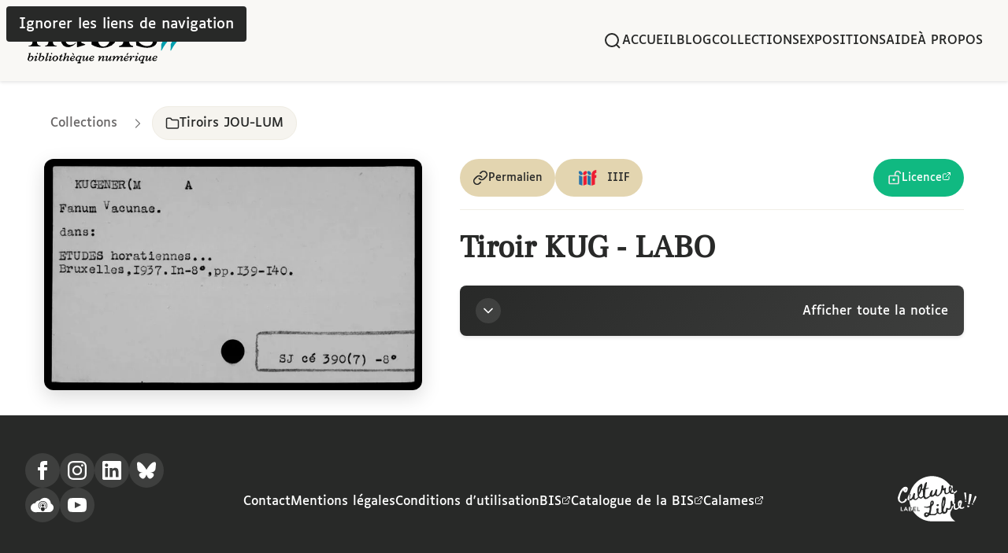

--- FILE ---
content_type: text/css; charset=utf-8
request_url: https://nubis.bis-sorbonne.fr/_astro/10414.BEV54RJv.css
body_size: 1767
content:
.main-nav[data-astro-cid-dmqpwcec]{flex:1;display:flex;justify-content:flex-end}.main-menu[data-astro-cid-dmqpwcec]{display:flex;gap:2rem;align-items:center}.main-menu[data-astro-cid-dmqpwcec] a[data-astro-cid-dmqpwcec]{font-size:var(--fs-400)}.mobile-nav-icons[data-astro-cid-dmqpwcec]{display:none;align-items:center;gap:1rem}.menu-toggle[data-astro-cid-dmqpwcec]{display:none;background:none;border:none;padding:0;cursor:pointer}.burger-icon[data-astro-cid-dmqpwcec]{display:flex;flex-direction:column;justify-content:space-between;width:24px;height:18px}.burger-line[data-astro-cid-dmqpwcec]{display:block;height:2px;width:100%;background-color:var(--color-primary-dark-500);transition:all .3s ease}a[data-astro-cid-dmqpwcec]{text-decoration:none;text-transform:uppercase;display:flex}a[data-astro-cid-dmqpwcec]:hover,a[data-astro-cid-dmqpwcec]:active,.active[data-astro-cid-dmqpwcec]{text-decoration:underline;text-decoration-thickness:4px;text-underline-offset:8px}@media (max-width: 968px){.mobile-nav-icons[data-astro-cid-dmqpwcec]{display:flex}.menu-toggle[data-astro-cid-dmqpwcec]{display:block}.main-menu[data-astro-cid-dmqpwcec]{position:absolute;top:100%;right:0;flex-direction:column;background-color:var(--color-primary-cream-100);box-shadow:0 4px 6px #0000001a;padding:1rem;border-radius:0 0 4px 4px;width:200px;gap:1rem;max-height:0;overflow:hidden;opacity:0;transition:all .3s ease;z-index:100}.main-menu[data-astro-cid-dmqpwcec].open{max-height:fit-content;opacity:1;padding:1rem}.main-menu[data-astro-cid-dmqpwcec].open [data-astro-cid-dmqpwcec][data-nav-item]{tabindex:"0"}.search-item[data-astro-cid-dmqpwcec]{display:none}.menu-toggle[data-astro-cid-dmqpwcec][aria-expanded=true] .burger-line[data-astro-cid-dmqpwcec]:nth-child(1){transform:translateY(8px) rotate(45deg)}.menu-toggle[data-astro-cid-dmqpwcec][aria-expanded=true] .burger-line[data-astro-cid-dmqpwcec]:nth-child(2){opacity:0}.menu-toggle[data-astro-cid-dmqpwcec][aria-expanded=true] .burger-line[data-astro-cid-dmqpwcec]:nth-child(3){transform:translateY(-8px) rotate(-45deg)}}@media (min-width: 969px){.search-item[data-astro-cid-dmqpwcec]{display:block}[data-astro-cid-dmqpwcec][data-nav-item]{tabindex:"0"}}.footer-nav[data-astro-cid-livlyet2]{width:100%}.footer-menu[data-astro-cid-livlyet2]{display:flex;flex-wrap:wrap;gap:1.5rem;align-items:center;justify-content:center;list-style:none;margin:0;padding:0}.footer-menu-item[data-astro-cid-livlyet2]{margin:0}.footer-menu-link[data-astro-cid-livlyet2]{color:#fff;text-decoration:none;font-size:var(--fs-400, 1rem);font-weight:var(--fw-regular, 400);padding:.5rem 0;position:relative;transition:color .3s ease;display:inline-flex;align-items:center;gap:.25rem;border-bottom:2px solid transparent}.footer-menu-link[data-astro-cid-livlyet2]:hover,.footer-menu-link[data-astro-cid-livlyet2]:focus{color:var(--color-primary-gold-500);border-bottom-color:var(--color-primary-gold-500)}.footer-menu-link[data-astro-cid-livlyet2].active{color:var(--color-primary-gold-500);border-bottom-color:var(--color-primary-gold-500)}@media (max-width: 768px){.footer-menu[data-astro-cid-livlyet2]{flex-direction:column;gap:1rem;text-align:center}.footer-menu-link[data-astro-cid-livlyet2]{font-size:var(--fs-400, 1rem);padding:.75rem 0}}@media (max-width: 480px){.footer-menu[data-astro-cid-livlyet2]{gap:.75rem}.footer-menu-link[data-astro-cid-livlyet2]{font-size:var(--fs-300, .875rem);padding:.5rem 0}}.footer-menu-link[data-astro-cid-livlyet2]:focus-visible{outline:3px solid var(--color-primary-gold-500);outline-offset:2px}@media (prefers-reduced-motion: reduce){.footer-menu-link[data-astro-cid-livlyet2],.external-icon[data-astro-cid-livlyet2]{transition:none}}.site-footer[data-astro-cid-sz7xmlte]{background-color:var(--color-primary-dark-500, #1a1a1a);color:#fff;padding:3rem 0 1.5rem}.footer-container[data-astro-cid-sz7xmlte]{max-width:1400px;margin:0 auto;padding:0 2rem}.footer-sections[data-astro-cid-sz7xmlte]{display:grid;grid-template-columns:.5fr 2fr .5fr;gap:3rem;align-items:start;margin-bottom:2rem}.social-section[data-astro-cid-sz7xmlte]{display:flex;flex-direction:column}.footer-heading[data-astro-cid-sz7xmlte]{font-size:var(--fs-500);margin-bottom:1.5rem;padding-bottom:.5rem;border-bottom:2px solid var(--color-primary-gold-500);width:fit-content}.social-icons[data-astro-cid-sz7xmlte]{display:flex;gap:1rem;flex-wrap:wrap}.social-icon[data-astro-cid-sz7xmlte]{display:flex;align-items:center;justify-content:center;width:44px;height:44px;color:#fff;background-color:#ffffff1a;border-radius:50%;transition:all .3s ease;text-decoration:none}.social-icon[data-astro-cid-sz7xmlte]:hover,.social-icon[data-astro-cid-sz7xmlte]:focus{color:var(--color-primary-gold-500);background-color:#fff3;transform:translateY(-2px)}.footer-navigation[data-astro-cid-sz7xmlte]{display:flex;justify-content:center;align-self:center}.culture-section[data-astro-cid-sz7xmlte]{display:flex;justify-content:flex-end;align-items:center}.culture-logo-link[data-astro-cid-sz7xmlte]{display:block;transition:transform .3s ease;border-radius:.5rem;padding:.5rem}.culture-logo-link[data-astro-cid-sz7xmlte]:hover,.culture-logo-link[data-astro-cid-sz7xmlte]:focus{transform:scale(1.05)}.culture-logo[data-astro-cid-sz7xmlte]{filter:brightness(0) invert(1);max-width:100px;height:auto}.footer-bottom[data-astro-cid-sz7xmlte]{border-top:1px solid rgba(255,255,255,.1);padding-top:1.5rem;text-align:center}.copyright[data-astro-cid-sz7xmlte] p[data-astro-cid-sz7xmlte]{font-size:var(--fs-300, .875rem);color:#ffffffb3;margin:0}@media (max-width: 1024px){.footer-sections[data-astro-cid-sz7xmlte]{grid-template-columns:1fr 2fr 1fr;gap:2rem}.footer-navigation[data-astro-cid-sz7xmlte] .footer-menu{gap:1.5rem}}@media (max-width: 768px){.footer-container[data-astro-cid-sz7xmlte]{padding:0 1.5rem}.footer-sections[data-astro-cid-sz7xmlte]{grid-template-columns:1fr;gap:2.5rem;text-align:center}.social-section[data-astro-cid-sz7xmlte],.culture-section[data-astro-cid-sz7xmlte]{justify-self:center}.footer-navigation[data-astro-cid-sz7xmlte] .footer-menu{flex-direction:column;gap:1rem}.social-icons[data-astro-cid-sz7xmlte]{justify-content:center}}@media (max-width: 480px){.site-footer[data-astro-cid-sz7xmlte]{padding:2rem 0 1rem}.footer-container[data-astro-cid-sz7xmlte]{padding:0 1rem}.footer-sections[data-astro-cid-sz7xmlte]{gap:2rem}.social-icons[data-astro-cid-sz7xmlte]{gap:.75rem}.social-icon[data-astro-cid-sz7xmlte]{width:40px;height:40px}.culture-logo[data-astro-cid-sz7xmlte]{max-width:80px}}.social-icon[data-astro-cid-sz7xmlte]:focus-visible,.culture-logo-link[data-astro-cid-sz7xmlte]:focus-visible{outline:3px solid var(--color-primary-gold-500);outline-offset:2px}.footer-navigation[data-astro-cid-sz7xmlte] a:focus-visible{outline:3px solid var(--color-primary-gold-500);outline-offset:2px}@media (prefers-reduced-motion: reduce){.social-icon[data-astro-cid-sz7xmlte],.culture-logo-link[data-astro-cid-sz7xmlte]{transition:none}.social-icon[data-astro-cid-sz7xmlte]:hover,.social-icon[data-astro-cid-sz7xmlte]:focus{transform:none}.culture-logo-link[data-astro-cid-sz7xmlte]:hover,.culture-logo-link[data-astro-cid-sz7xmlte]:focus{transform:none}}.site-header[data-astro-cid-ouamjn2i]{position:sticky;top:0;z-index:100;box-shadow:0 2px 4px #0000001a;background-color:var(--color-primary-cream-100);backdrop-filter:blur(5px);transition:background-color .3s ease}.header-container[data-astro-cid-ouamjn2i]{margin:0 auto;padding:.75rem 2rem;display:flex;justify-content:space-between;align-items:center;max-width:1600px}.logo[data-astro-cid-ouamjn2i]{display:block;text-decoration:none}.logo[data-astro-cid-ouamjn2i] img[data-astro-cid-ouamjn2i]{height:70px;width:auto}.skip-link[data-astro-cid-ouamjn2i]{position:absolute;top:.5rem;left:.5rem;background:var(--color-primary-dark-500);color:#fff;padding:.5rem 1rem;text-decoration:none;border-radius:.25rem;z-index:1000;translate:0 -120%}.skip-link[data-astro-cid-ouamjn2i]:focus{translate:0 0}@media (max-width: 768px){.header-container[data-astro-cid-ouamjn2i]{padding:.75rem 1rem}.logo[data-astro-cid-ouamjn2i] svg[data-astro-cid-ouamjn2i]{width:160px;height:50px}}


--- FILE ---
content_type: text/javascript; charset=utf-8
request_url: https://nubis.bis-sorbonne.fr/_astro/page.DF7_k2w7.js
body_size: 721
content:
function n(e){const r=window._paq=window._paq||[];e?.disableCookies&&r.push(["disableCookies"]),e?.heartBeatTimer&&r.push(["enableHeartBeatTimer",e.heartBeatTimer]),e?.setCookieDomain&&r.push(["setCookieDomain",e.setCookieDomain]),r.push(["trackPageView"]),r.push(["enableLinkTracking"]),function(){const t=e?.host;r.push(["setTrackerUrl",t+(e?.trackerUrl||"matomo.php")]),r.push(["setSiteId",e?.siteId]);const i=document,s=i.createElement("script"),a=i.getElementsByTagName("script")[0];e?.crossOrigin&&(s.crossOrigin=e.crossOrigin),s.id="matomo-script",s.type=`text/${e?.partytown?"partytown":"javascript"}`,s.async=!0,s.defer=!0,s.src=e?.customSrcUrl||t+(e?.srcUrl||"matomo.js"),a.parentNode!=null&&t&&a.parentNode.insertBefore(s,a)}(),e?.viewTransition&&o(e)}function o(e){let r=document.referrer;document.addEventListener("astro:after-swap",()=>{const t=window._paq=window._paq||[];if(t.push(["setReferrerUrl",r]),r=window.location.href,t.push(["setCustomUrl",r]),t.push(["setDocumentTitle",document.title]),t.push(["deleteCustomVariables","page"]),t.push(["deleteCustomDimension",1]),t.push(["trackPageView"]),typeof e?.viewTransition=="object"&&e?.viewTransition){const i=document.querySelector(e?.viewTransition?.contentElement);t.push(["MediaAnalytics::scanForMedia",i]),t.push(["FormAnalytics::scanForForms",i]),t.push(["trackContentImpressionsWithinNode",i])}t.push(["enableLinkTracking"])})}n({host:"https://stats.univ-paris1.fr/",siteId:36,setCookieDomain:"*.nubis.bis-sorbonne.fr"});
